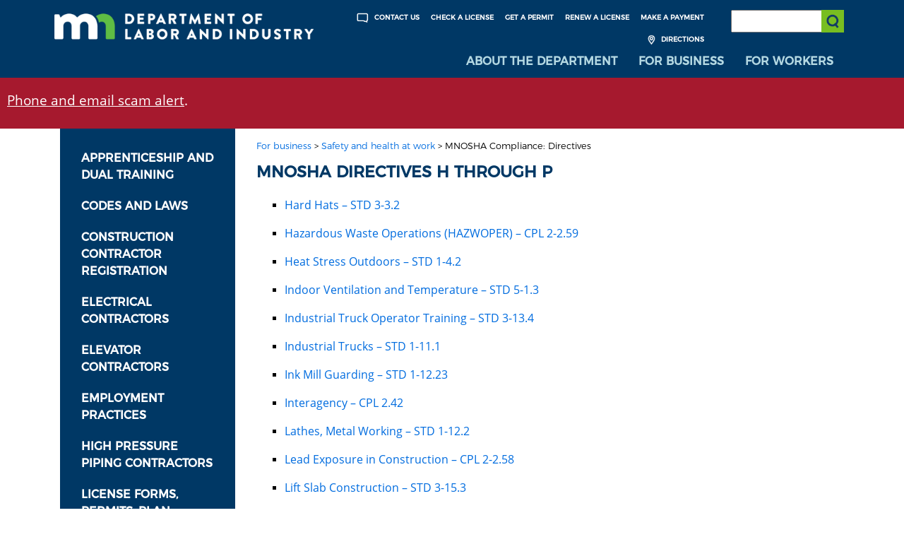

--- FILE ---
content_type: text/html; charset=UTF-8
request_url: http://dli.mn.gov/business/workplace-safety-and-health/mnosha-directives-h-through-p
body_size: 6915
content:
<!DOCTYPE html>
<html lang="en" dir="ltr" prefix="content: http://purl.org/rss/1.0/modules/content/  dc: http://purl.org/dc/terms/  foaf: http://xmlns.com/foaf/0.1/  og: http://ogp.me/ns#  rdfs: http://www.w3.org/2000/01/rdf-schema#  schema: http://schema.org/  sioc: http://rdfs.org/sioc/ns#  sioct: http://rdfs.org/sioc/types#  skos: http://www.w3.org/2004/02/skos/core#  xsd: http://www.w3.org/2001/XMLSchema# ">
<head>
  <meta charset="utf-8" />
<script async src="https://www.googletagmanager.com/gtag/js?id=UA-117923289-1"></script>
<script>window.dataLayer = window.dataLayer || [];function gtag(){dataLayer.push(arguments)};gtag("js", new Date());gtag("set", "developer_id.dMDhkMT", true);gtag("config", "UA-117923289-1", {"groups":"default","anonymize_ip":true,"page_placeholder":"PLACEHOLDER_page_path","allow_ad_personalization_signals":false});gtag("config", "G-K5G3R6FD7X", {"groups":"default","page_placeholder":"PLACEHOLDER_page_location","allow_ad_personalization_signals":false});</script>
<meta name="description" content="Hard Hats – STD 3-3.2 Hazardous Waste Operations (HAZWOPER) – CPL 2-2.59 Heat Stress Outdoors – STD 1-4.2 Indoor Ventilation and Temperature – STD 5-1.3" />
<link rel="canonical" href="http://dli.mn.gov/business/workplace-safety-and-health/mnosha-directives-h-through-p" />
<meta name="msvalidate.01" content="74617E5256DFA1D2A68FFB99CA637432" />
<meta name="Generator" content="Drupal 10 (https://www.drupal.org)" />
<meta name="MobileOptimized" content="width" />
<meta name="HandheldFriendly" content="true" />
<meta name="viewport" content="width=device-width, initial-scale=1.0" />
<link rel="icon" href="/themes/DLI/favicon.ico" type="image/vnd.microsoft.icon" />
<link rel="canonical" href="http://dli.mn.gov/business/workplace-safety-and-health/mnosha-directives-h-through-p" />
<link rel="shortlink" href="http://dli.mn.gov/node/6246" />
<script>(function(w,d,s,l,i){w[l]=w[l]||[];w[l].push({'gtm.start':new Date().getTime(),event:'gtm.js'});var f=d.getElementsByTagName(s)[0];var j=d.createElement(s);var dl=l!='dataLayer'?'&l='+l:'';j.src='https://www.googletagmanager.com/gtm.js?id='+i+dl+'';j.async=true;f.parentNode.insertBefore(j,f);})(window,document,'script','dataLayer','GTM-KQ6FWQH');</script>

  <title>MNOSHA directives H through P | Minnesota Department of Labor and Industry</title>
  <link rel="stylesheet" media="all" href="/sites/default/files/css/css_XdYqyyeizJdlzoyhaYA7g4lJKFDB-wRUxPMPBOxZiu0.css?delta=0&amp;language=en&amp;theme=DLI&amp;include=eJxz8fHUT8_JT0rM0U0uLtYpriwuSc3VT0osTgUAe3sJiw" />
<link rel="stylesheet" media="all" href="/sites/default/files/css/css_qQC8V4l3pFYvce0zQhSUd7i0hr6oBC8fDc8qa0zjork.css?delta=1&amp;language=en&amp;theme=DLI&amp;include=eJxz8fHUT8_JT0rM0U0uLtYpriwuSc3VT0osTgUAe3sJiw" />

  
</head>
<body class="dli -body">
 
    <a href="#main-content" class="visually-hidden focusable">
    Skip to main content
  </a>
  <noscript><iframe src="https://www.googletagmanager.com/ns.html?id=GTM-KQ6FWQH" height="0" width="0" style="display:none;visibility:hidden"></iframe></noscript>
    <div class="dialog-off-canvas-main-canvas" data-off-canvas-main-canvas>
    <div class="page">

    
    <header role="banner" aria-label="header">
        <div class="container-fluid dli-blue interior-nav">
            <div class="container">
                <div class="row">
                    <div class="logo col-4 page-logo">
                        
                        <a href="/"><img src="/themes/DLI/images/mndli-logo-reverse.png" alt="Minnesota Department of Labor Logo" /></a>
                    </div>
                    <div class="col-12 col-md-8 col-lg-8 navigation">
                        <div class="row">
                        
                            <div class="col-9 scd-nav" aria-label="global navigation" role="navigation">
                                <a href="/paycenter"> Make a Payment</a>
                                <a href="/license"> Renew a License</a>
                                <a href="/business/get-licenses-and-permits/permits"> Get a Permit</a>
                                <a href="/license-and-registration-lookup"> Check a License</a>
                                <a href="/about-department/about-dli/contact-us"><img src="/themes/DLI/images/contact_icon.png" alt="Contact Us Header Icon"> Contact Us</a>
                                <a href="/about-department/about-dli/office-locations-and-phone-numbers"><img src="/themes/DLI/images/directions_icon.png" alt="Get Directions to our offices"> Directions</a>
                            </div>
                            <div class="col-3 search-box" role="search">
                            
                                <label for="websearch" class="visuallyhidden">Search: </label>
                                <input type="text" name="websearch" id="websearch" title="Search the DLI Website" aria-label="Search the DLI Website"  />
                                <button class="search-icon btn btn-default" type="submit" title="Submit search" aria-label="Submit search"><span class="visuallyhidden">Submit Search</span></button>
                            </div>
                        </div>
                        <div class="row">
                            <div class="col-12 nav-container">
                                <nav class="navbar navbar-dark navbar-expand-md global-nav" aria-label="site navigation" role="navigation">
                                    <button class="navbar-toggler navbar-toggler-right" title="toggle navigation" type="button" data-toggle="collapse" data-target="#navbarSupportedContent" aria-controls="navbarSupportedContent" aria-expanded="false" aria-label="Toggle navigation">
                                        <span class="navbar-toggler-icon"></span>
                                    </button>
                                    <div class="collapse navbar-collapse" id="navbarSupportedContent">
                                        <div class="col-12 mobile-search-box teal-bg" role="search">
                                        
                                            <label for="mobilesearch" class="visuallyhidden">Search: </label>
                                            <input type="text" name="mobilesearch" id="mobilesearch" title="Search the DLI Website" aria-label="Search the DLI Website"  />
                                            <button class="mobile-search-icon btn btn-default" type="submit" title="Submit search"><span class="visuallyhidden">Submit Search</span></button>
                                        </div>
                                        
                                        <ul class="navbar-nav mr-auto" role="menu">
                                            <li class="nav-item teal-bg" role="menuitem">
                                                <a class="nav-link" href="/about-department">About the Department</a>
                                            </li>
                                            <li class="nav-item teal-bg" role="menuitem">
                                                <a class="nav-link" href="/business">For Business</a>
                                            </li>
                                            <li class="nav-item teal-bg" role="menuitem">
                                                <a class="nav-link" href="/workers">For Workers</a>
                                            </li>
                                            <li class="nav-item mobile-nav-item" role="menuitem">
                                                <a class="nav-link" href="/about-department/about-dli/contact-us">Contact Us</a>
                                            </li>
                                            <li class="nav-item mobile-nav-item" role="menuitem">
                                                <a class="nav-link" href="/about-department/about-dli/office-locations-and-phone-numbers">Directions</a>
                                            </li>
                                            <li class="nav-item mobile-nav-item" role="menuitem">
                                                <a class="nav-link" href="/paycenter ">Make a Payment</a>
                                            </li>
                                            <li class="nav-item mobile-nav-item" role="menuitem">
                                                <a class="nav-link" href="/license">Renew a License</a>
                                            </li>
                                            <li class="nav-item mobile-nav-item" role="menuitem">
                                                <a class="nav-link" href="/license-and-registration-lookup">Check a License</a>
                                            </li>
                                        </ul>
                                    </div>
                                </nav>
                            </div>
                        </div>
                    </div>
                </div>
            </div>

<div class="row">
	<div class="col-12">
     <div id="google_translate_element"></div>
     <script type="text/javascript">
	   function googleTranslateElementInit() {
         new google.translate.TranslateElement({
             pageLanguage: 'en', layout: google.translate.TranslateElement.InlineLayout.HORIZONTAL
         }, 'google_translate_element');
      }
     </script>
     <script type="text/javascript" src="//translate.google.com/translate_a/element.js?cb=googleTranslateElementInit"></script>
	</div>
</div>

        </div>
    </header>
    <div data-drupal-messages-fallback class="hidden"></div><section  id="block-alertblock" data-block-plugin-id="block_content:3ca3e4f5-a6c3-41ac-8211-8d7016b4a68e">
    <div class="container-fluid">
        <div class="row">
            <div role="region" aria-label="Important alert" class="col-12 alert-message">
                
            <div><p><a data-entity-substitution="canonical" data-entity-type="node" data-entity-uuid="796e3cd5-376e-433d-9e2f-0775e33675f6" href="/about-department/about-dli/scam-alert" title="Scam alert">Phone and email scam alert</a>.</p>
</div>
      
            </div>
        </div>
    </div>
</section>
<article data-history-node-id="6246" class="node node--type-detail_page node--view-mode-full clearfix">
  
    

  <div>
    <main class="container">
  <section class="row">
    <div class="col-12 top-breadcrumbs">
      
    </div>
    <div class="col-12 left-nav-toggle">
      <h2>
        <a href="#">Navigate To ...</a>
      </h2>
    </div>
    <div class="col-12 col-md-3 left-nav">
              <ul class="left-navigation">
                                      <li>
                <a href="/business/apprenticeship-and-dual-training">Apprenticeship and dual training <!--(141)--></a>
              </li>
                                                    <li>
                <a href="/business/codes-and-laws">Codes and Laws <!--(136)--></a>
              </li>
                                                    <li>
                <a href="/business/construction-contractor-registration">Construction contractor registration <!--(7351)--></a>
              </li>
                                                    <li>
                <a href="/business/electrical-contractors">Electrical contractors <!--(6516)--></a>
              </li>
                                                    <li>
                <a href="/business/elevator-contractors">Elevator contractors <!--(6416)--></a>
              </li>
                                                    <li>
                <a href="/business/employment-practices">Employment practices <!--(116)--></a>
              </li>
                                                    <li>
                <a href="/business/high-pressure-piping-contractors">High pressure piping contractors <!--(6426)--></a>
              </li>
                                                    <li>
                <a href="/business/license-forms-permits-plan-review-and-local-governments">License forms, permits, plan review and local governments <!--(131)--></a>
              </li>
                                                    <li>
                <a href="/business/manufactured-structures">Manufactured structures <!--(6531)--></a>
              </li>
                                                    <li>
                <a href="/business/plumbing-and-mechanical-contractors">Plumbing and mechanical contractors <!--(6406)--></a>
              </li>
                                                    <li>
                <a href="/business/residential-contractors-remodelers-roofers">Residential contractors, remodelers, roofers <!--(6396)--></a>
              </li>
                                                    <li class="has-dropdown current-page-parent"><a href="/safety-and-health-work">Safety and health at work <!--(126)--></a>
                                  <ul> 
                                                                        <li class="dropdown"><a href="/about-department/about-dli/events-minnesota-osha">Events:  Minnesota OSHA</a></li>
                                                                                                <li class="dropdown"><a href="/excavation">Excavation</a></li>
                                                                                                <li class="dropdown"><a href="/business/workplace-safety-and-health/get-assistance">Get assistance</a></li>
                                                                                                <li class="dropdown"><a href="/about-department/our-areas-service/minnesota-osha-compliance">Minnesota OSHA Compliance</a></li>
                                                                                                <li class="dropdown"><a href="/about-department/our-areas-service/minnesota-osha-workplace-safety-consultation">Minnesota OSHA Workplace Safety Consultation</a></li>
                                                                                                <li class="dropdown "><a href="/business/workplace-safety-and-health/mnosha-compliance-directives">MNOSHA Compliance:  Directives</a>
                                                          <ul class="children-detail-pages">
                                                                                                 <li class="dropdown child-detail-page"><a href="/business/workplace-safety-and-health/mnosha-directives-through-g">MNOSHA directives A through G</a></li>
                                                                                                                                 <li class="dropdown child-detail-page"><a href="/business/workplace-safety-and-health/mnosha-directives-cpl">MNOSHA directives CPL</a></li>
                                                                                                                                  <li class="dropdown child-detail-page active"><a href="/business/workplace-safety-and-health/mnosha-directives-h-through-p">MNOSHA directives H through P</a></li>
                                                                                                                                 <li class="dropdown child-detail-page"><a href="/business/workplace-safety-and-health/mnosha-directives-q-through-z">MNOSHA directives Q through Z</a></li>
                                                                                                                                 <li class="dropdown child-detail-page"><a href="/business/workplace-safety-and-health/mnosha-directives-std">MNOSHA directives STD</a></li>
                                                                                              </ul>
                              </li>
                                                                                                                            <li class="dropdown"><a href="/business/workplace-safety-and-health/mnosha-compliance-ergonomics">MNOSHA Compliance:  Ergonomics</a></li>
                                                                                                <li class="dropdown"><a href="/business/workplace-safety-and-health/mnosha-compliance-falls">MNOSHA Compliance:  Falls</a></li>
                                                                                                <li class="dropdown"><a href="/business/workplace-safety-and-health/mnosha-compliance-inspections">MNOSHA Compliance:  Inspections</a></li>
                                                                                                <li class="dropdown"><a href="/business/workplace-safety-and-health/mnosha-compliance-resources-all-industries">MNOSHA Compliance:  Resources for all industries</a></li>
                                                                                                <li class="dropdown"><a href="/wsc">MNOSHA WSC:  Free on-site safety and health consultation assistance</a></li>
                                                                                                <li class="dropdown"><a href="/business/workplace-safety-and-health/mnosha-wsc-workplace-violence-prevention">MNOSHA WSC:  Workplace violence prevention</a></li>
                                                                                                <li class="dropdown"><a href="/about-department/boards-and-councils/occupational-safety-and-health-advisory-council">Occupational Safety and Health Advisory Council</a></li>
                                                                                                <li class="dropdown"><a href="/about-department/boards-and-councils/occupational-safety-and-health-review-board">Occupational Safety and Health Review Board</a></li>
                                                                                                <li class="dropdown"><a href="/business/workplace-safety-and-health/understand-your-responsibilities">Understand your responsibilities</a></li>
                                                                </ul>
                  </li>
                                                                    <li>
                <a href="/business/workers-compensation">Workers&#039; compensation <!--(121)--></a>
              </li>
                               </ul>
            
    </div>
    <div class="col-12 col-md-9 interior-content detail-page-content" >
      <div class="row">
        <div class="col-12">
                  <div class="breadcrumbs">
            <ul>
                <li><a href="/business">For business</a><span>&nbsp;&gt;</span></li>
                                                                                                                                                                                                                                                                                                                                                                                                                                            <li><a href="/safety-and-health-work">Safety and health at work</a><span>&nbsp;&gt;</span></li>
                                                                                    <li>MNOSHA Compliance:  Directives</li>
            </ul>
          </div>
                    
          <div class="page-header">
            <div class="block-region-page-header"><div data-block-plugin-id="entity_field:node:title">
  
    
      <h1>
            MNOSHA directives H through P
     </h1>

  </div>
</div>
          </div>
          <section class="row">
            <div class="col-12">
              <div class="block-region-main"><div data-block-plugin-id="entity_field:node:body">
  
    
      <section class="row">
  <div class="col-12">
            <ul>
<li>
<p><a href="/sites/default/files/pdf/STD_3-3.2_hard_hats.pdf">Hard Hats – STD 3-3.2</a></p>
</li>
<li>
<p><a href="/sites/default/files/pdf/CPL_2-2.59_hazwoper.pdf">Hazardous Waste Operations (HAZWOPER) – CPL 2-2.59</a></p>
</li>
<li>
<p><a href="/sites/default/files/pdf/STD_1-4.2_heat_stress_outdoors.pdf">Heat Stress Outdoors&nbsp;– STD 1-4.2</a></p>
</li>
<li>
<p><a href="/sites/default/files/pdf/STD_5-1.3_indoor_ventilation_and_temperature.pdf">Indoor Ventilation and Temperature&nbsp;– STD 5-1.3</a></p>
</li>
<li>
<p><a href="/sites/default/files/pdf/STD_3-13.4_forklift_training.pdf">Industrial Truck Operator Training – STD 3-13.4</a></p>
</li>
<li>
<p><a href="/sites/default/files/pdf/STD_1-11.1_forklifts%20.pdf">Industrial Trucks – STD 1-11.1</a></p>
</li>
<li>
<p><a href="/sites/default/files/pdf/STD_1-12.23_ink_mills.pdf">Ink Mill Guarding – STD 1-12.23</a></p>
</li>
<li>
<p><a href="/sites/default/files/pdf/CPL_2.42_interagency.pdf">Interagency – CPL 2.42</a></p>
</li>
<li>
<p><a href="/sites/default/files/pdf/STD_1-12.2_lathes.pdf">Lathes, Metal Working – STD 1-12.2</a></p>
</li>
<li>
<p><a href="/sites/default/files/pdf/CPL_2-2.58_lead.pdf">Lead Exposure in Construction – CPL 2-2.58</a></p>
</li>
<li>
<p><a href="/sites/default/files/pdf/STD_3-15.3_lift_slab.pdf">Lift Slab Construction – STD 3-15.3</a></p>
</li>
<li>
<p><a href="/sites/default/files/pdf/STD_1-7.3_lockout-tagout.pdf">Lockout/Tagout – STD 1-7.3</a></p>
</li>
<li>
<p><a href="/sites/default/files/pdf/CPL_2-1.19_logging.pdf">Logging Operations – CPL 2-1.19</a></p>
</li>
<li>
<p><a href="/sites/default/files/pdf/CPL_2-2.68_methylene_chloride.pdf">Methylene Chloride – CPL 2-2.68</a></p>
</li>
<li>
<p><a href="/sites/default/files/pdf/STD_1-12.3_milling.pdf">Milling Machines – STD 1-12.3</a></p>
</li>
<li>
<p><a href="/sites/default/files/pdf/STD_5-4.2_movable_equipment.pdf">Moveable Equipment, Tagging – STD 5-4.2</a></p>
</li>
<li>
<p><a href="/sites/default/files/pdf/STD_5-4.1_noise_audiogram_evaluation.pdf">Noise Audiogram Evaluation – STD 5-4.1</a></p>
</li>
<li>
<p><a href="/sites/default/files/pdf/STD_3-2.1_noise_construction.pdf">Noise, Hearing Conservation in Construction – STD 3-2.1</a></p>
</li>
<li>
<p><a href="/sites/default/files/pdf/CPL_2-2.1_noise_general_industry.pdf">Noise Measurements and Citations in General Industry – CPL 2-2.1</a></p>
</li>
<li>
<p><a href="/sites/default/files/pdf/STD_5-1.6_overhead_doors.pdf">Overhead Doors – STD 5-1.6</a></p>
</li>
<li>
<p><a href="/sites/default/files/pdf/CPL_2.111_paperwork.pdf">Paperwork and Written Program Violations – CPL 2.111</a></p>
</li>
<li>
<p><a href="/sites/default/files/pdf/STD_1-6.6_ppe.pdf">Personal Protective Equipment – STD 1-6.6</a></p>
</li>
<li>
<p><a href="/sites/default/files/pdf/CPL_2-1.20_foundry_PPE.pdf">Personal Protective Equipment, Foundry – CPL 2-1.20</a></p>
</li>
<li>
<p><a href="/sites/default/files/pdf/STD_5-1.5_pneumatic_tools.pdf">Pneumatic Powered Tools – STD 5-1.5</a></p>
</li>
<li>
<p><a href="/sites/default/files/pdf/STD_3-9.2_portable_generators_gfci_protection.pdf">Portable Generators – STD 3-9.2</a></p>
</li>
<li>
<p><em>Power Presses – STD 1-12.24</em></p>
</li>
<li>
<p><a href="/sites/default/files/pdf/STD_1-12.12_press_brakes.pdf">Press Brakes – STD 1-12.12</a></p>
</li>
<li>
<p><a href="/sites/default/files/pdf/CPL_2-2.45_process_safety_management.pdf">Process Safety Management – CPL 2-2.45</a></p>
</li>
<li>
<p><a href="/sites/default/files/pdf/CPL_2.26_public_employers.pdf">Public Employer Inspections – CPL 2.26</a></p>
</li>
</ul>
<div class="red-button"><a data-entity-substitution="canonical" data-entity-type="node" data-entity-uuid="81c6d8b0-65ba-4342-a4b2-e842ad51c902" href="/business/workplace-safety-and-health/mnosha-compliance-directives" title="MNOSHA Compliance:  Directives">Main directives webpage</a></div>
<div class="red-button"><a data-entity-substitution="canonical" data-entity-type="node" data-entity-uuid="1580c8db-8035-4965-b885-17db48b24116" href="/business/workplace-safety-and-health/mnosha-directives-q-through-z" title="MNOSHA directives Q through Z">Q through Z</a></div>
<div class="red-button"><a data-entity-substitution="canonical" data-entity-type="node" data-entity-uuid="c86e8c09-245d-4382-bea9-e3c0426ff47a" href="/business/workplace-safety-and-health/mnosha-directives-through-g" title="MNOSHA directives A through G">A through G</a></div>

       </div>
</section>

  </div>
</div>
            </div>
          </section>
        </div>
      </div>
    </div>
  </section>
</main>

  </div>
</article>


    <footer>
        
        <div class="container-fluid dli-blue">
            <div class="container">
                <div class="row">
                        <div class="col-6 contact">
                             <p>&#127760; <a href="/business/spanish-espanol-translations-dli-documents">Español</a>
                              | <a href="/workers/somali-af-soomaali-translations-dli-documents">Soomaali</a>
                              | <a href="/business/hmong-translations-dli-documents">Hmoob</a>
                              | <a href="/business/karen-translations-dli-documents">Karen/ကညီ</a>
                              | <a href="/business/chinese-translations-dli-documents">Chinese/简体中文</a>
                            </p>
                    </div>
                    <div class="col-6">
                        <div class="row">
                          <div class="social">
                            <div class="row">
                                <div class="col-xs social-icon">
                                    <a href="https://twitter.com/mndli">
                                        <img src="/themes/DLI/images/twitter.png" alt="Twitter" />
                                    </a>
                                </div>
                                <div class="col-xs social-icon">
                                    <a href="https://www.youtube.com/user/mndli1">
                                        <img src="/themes/DLI/images/youtube.png" alt="Youtube" />
                                    </a>
                                </div>
                                <div class="col-xs social-icon">
                                    <a href="/about-department/news-and-media/sign-news-department-labor-and-industry">
                                        <img src="/themes/DLI/images/govdelivery.png" alt="GovDelivery" />
                                    </a>
                                </div>
								                <div class="col-xs social-icon">
                                    <a href="https://www.facebook.com/MinnesotaDLI">
                                        <img src="/themes/DLI/images/facebook.png" alt="Facebook" />
                                    </a>
                                </div>
      					                <div class="col-xs social-icon">
                                    <a href="https://www.instagram.com/MinnesotaDLI">
                                        <img src="/themes/DLI/images/Instagram_Glyph_White.png" alt="Instagram" />
                                    </a>
                                </div>
                            </div>
                            </div>
                        </div>
                    </div><!--end col-6-->
                </div><!--end row-->
            </div>
        </div>
        <div class="container">
            <div class="row">
                <div class="col-12" style="padding: 10px 0;">
        <!--  ######    BLUE / GREEN LOGO  ###### //-->
        <div style="text-align:center">
          <a href="https://mn.gov/portal/" target="_blank" style="display: inline-block; margin: 0 auto;">
            <img src="https://mn.gov/showcase/assets/footer-register-to-vote-logo-blue-left_tcm12-446668.png" alt="mn" title="State of Minnesota" style="height: 20px; width: auto; border-radius: 0px; border: 0px; display: inline-block;" />
          </a>
          <a href="https://www.sos.state.mn.us/elections-voting/register-to-vote/" target="_blank" style="display: inline-block; margin: 0 auto;">
            <img src="https://mn.gov/showcase/assets/footer-register-to-vote-logo-blue-right_tcm12-446669.png" alt="register to vote" title="Register to Vote at the Secretary of State website" style="height: 20px; width: auto; border-radius: 0px; border: 0px; display: inline-block;" />
          </a>
        </div>
        <div class="sub-footer">
          <!--<a href="https://mn.gov/portal/">
            <img src="/themes/DLI/images/mn_header.png" alt="footer-logo">
        </a>-->
          <a href="/about-department/about-dli/disclaimer">
            <p>Disclaimer</p>
          </a>
        </div>
      </div>
            </div>
        </div>
		<script type="text/javascript">
		/*<![CDATA[*/
		(function() {
			var sz = document.createElement('script'); sz.type = 'text/javascript'; sz.async = true;
			sz.src = '//siteimproveanalytics.com/js/siteanalyze_1535995.js';
			var s = document.getElementsByTagName('script')[0]; s.parentNode.insertBefore(sz, s);
		})();
		/*]]>*/
		</script>
    </footer>
</div>

  </div>

  
  <script type="application/json" data-drupal-selector="drupal-settings-json">{"path":{"baseUrl":"\/","pathPrefix":"","currentPath":"node\/6246","currentPathIsAdmin":false,"isFront":false,"currentLanguage":"en"},"pluralDelimiter":"\u0003","suppressDeprecationErrors":true,"google_analytics":{"account":"UA-117923289-1","trackOutbound":true,"trackMailto":true,"trackTel":true,"trackDownload":true,"trackDownloadExtensions":"7z|aac|arc|arj|asf|asx|avi|bin|csv|doc(x|m)?|dot(x|m)?|exe|flv|gif|gz|gzip|hqx|jar|jpe?g|js|mp(2|3|4|e?g)|mov(ie)?|msi|msp|pdf|phps|png|ppt(x|m)?|pot(x|m)?|pps(x|m)?|ppam|sld(x|m)?|thmx|qtm?|ra(m|r)?|sea|sit|tar|tgz|torrent|txt|wav|wma|wmv|wpd|xls(x|m|b)?|xlt(x|m)|xlam|xml|z|zip"},"ajax":[],"user":{"uid":0,"permissionsHash":"296f55e36330c611fcf449a60dd4c8b786c4f68ce8940fd1e2ed7a32c2415bff"}}</script>
<script src="/sites/default/files/js/js_kkZMocIx_Y0ggsEf5oPrvcP1YNWgOKT3hTIgQV2KsFc.js?scope=footer&amp;delta=0&amp;language=en&amp;theme=DLI&amp;include=eJxz8fHUT8_JT0rM0c0q1knPz0_PSY1PzEvMqSzJTC7WRxcAAKE7Eic"></script>

    </body>
</html>
